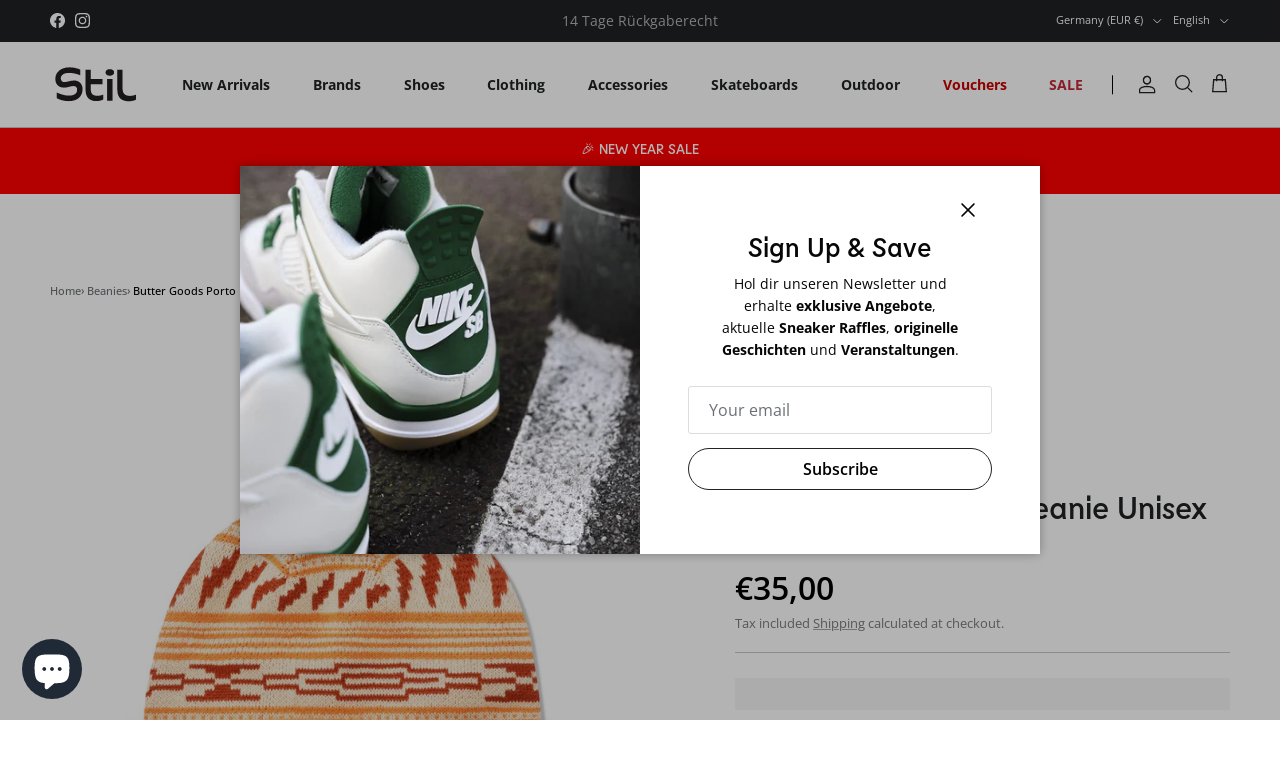

--- FILE ---
content_type: text/javascript; charset=utf-8
request_url: https://stil-laden.com/en-de/cart.js
body_size: -40
content:
{"token":"hWN7ihBisyD0YQSdtEZUakvS?key=afcf269d4a8c971aba6c99fd17341d51","note":"","attributes":{},"original_total_price":0,"total_price":0,"total_discount":0,"total_weight":0.0,"item_count":0,"items":[],"requires_shipping":false,"currency":"EUR","items_subtotal_price":0,"cart_level_discount_applications":[],"discount_codes":[]}

--- FILE ---
content_type: image/svg+xml
request_url: https://stil-laden.com/cdn/shop/files/stil-laden-shopschwarz.svg?v=1678363660&width=280
body_size: 330
content:
<?xml version="1.0" encoding="UTF-8" standalone="no"?>
<!-- Created with Inkscape (http://www.inkscape.org/) -->

<svg
   version="1.1"
   id="svg2"
   width="377.94666"
   height="188.97333"
   viewBox="0 0 377.94666 188.97333"
   sodipodi:docname="Stil_Logo_CMYK_schwarz (1).eps"
   xmlns:inkscape="http://www.inkscape.org/namespaces/inkscape"
   xmlns:sodipodi="http://sodipodi.sourceforge.net/DTD/sodipodi-0.dtd"
   xmlns="http://www.w3.org/2000/svg"
   xmlns:svg="http://www.w3.org/2000/svg">
  <defs
     id="defs6" />
  <sodipodi:namedview
     id="namedview4"
     pagecolor="#ffffff"
     bordercolor="#000000"
     borderopacity="0.25"
     inkscape:showpageshadow="2"
     inkscape:pageopacity="0.0"
     inkscape:pagecheckerboard="0"
     inkscape:deskcolor="#d1d1d1" />
  <g
     id="g8"
     inkscape:groupmode="layer"
     inkscape:label="ink_ext_XXXXXX"
     transform="matrix(1.3333333,0,0,-1.3333333,0,188.97333)">
    <g
       id="g10"
       transform="scale(0.1)">
      <path
         d="m 749.113,830.207 c -107.898,0 -230.105,-52 -300.3,-52 -67.602,0 -114.407,48.102 -114.407,119.606 0,107.897 104,174.207 258.703,174.207 119.606,0 266.508,-40.31 344.504,-75.411 v 179.411 c -41.597,22.09 -179.402,71.5 -332.804,71.5 -269.102,0 -439.407,-153.4 -439.407,-369.211 0,-167.7 104.004,-275.598 267.805,-275.598 113.106,0 205.402,50.691 293.809,50.691 76.699,0 115.703,-37.695 115.703,-116.992 0,-120.91 -89.703,-187.211 -256.106,-187.211 -96.207,0 -197.605,23.403 -374.41,96.207 V 266 c 71.5,-40.301 202.805,-92.289 367.906,-92.289 345.809,0 431.611,227.5 431.611,379.594 0,166.406 -105.302,276.902 -262.607,276.902"
         style="fill:#231f20;fill-opacity:1;fill-rule:nonzero;stroke:none"
         id="path12" />
      <path
         d="m 1267.82,542.906 v 166.407 h 360.1 v 168.996 h -360.1 v 289.911 h -162.5 V 522.105 c 0,-219.707 117,-347.105 330.2,-347.105 85.8,0 170.31,22.102 219.71,52 v 153.398 c -57.21,-19.5 -113.11,-36.386 -183.3,-36.386 -204.11,0 -204.11,142.996 -204.11,198.894"
         style="fill:#231f20;fill-opacity:1;fill-rule:nonzero;stroke:none"
         id="path14" />
      <path
         d="m 1773.53,185.398 h 169 v 692.911 h -169 V 185.398"
         style="fill:#231f20;fill-opacity:1;fill-rule:nonzero;stroke:none"
         id="path16" />
      <path
         d="m 1858.03,1190.32 c -80.61,0 -133.9,-40.3 -133.9,-104.01 0,-63.7 53.29,-105.294 133.9,-105.294 80.61,0 133.91,41.594 133.91,105.294 0,63.71 -53.3,104.01 -133.91,104.01"
         style="fill:#231f20;fill-opacity:1;fill-rule:nonzero;stroke:none"
         id="path18" />
      <path
         d="m 2485.94,340.102 c -117,0 -231.41,48.097 -231.41,215.8 v 612.318 h -162.5 V 520.805 c 0,-223.606 120.9,-351.004 352.31,-351.004 106.6,0 183.3,27.301 224.9,50.699 v 161.199 c -61.09,-27.301 -119.6,-41.597 -183.3,-41.597"
         style="fill:#231f20;fill-opacity:1;fill-rule:nonzero;stroke:none"
         id="path20" />
    </g>
  </g>
</svg>


--- FILE ---
content_type: text/javascript; charset=utf-8
request_url: https://stil-laden.com/en-de/cart/update.js
body_size: 520
content:
{"token":"hWN7ihBisyD0YQSdtEZUakvS?key=afcf269d4a8c971aba6c99fd17341d51","note":"","attributes":{"__juicy_id":"uMESRPuiFuhjRtnZXF0L"},"original_total_price":0,"total_price":0,"total_discount":0,"total_weight":0.0,"item_count":0,"items":[],"requires_shipping":false,"currency":"EUR","items_subtotal_price":0,"cart_level_discount_applications":[],"discount_codes":[],"items_changelog":{"added":[]}}

--- FILE ---
content_type: image/svg+xml
request_url: https://rivmorkxomnwzdlytbgv.supabase.co/storage/v1/object/public/public/ecom-icons/box2.svg
body_size: 979
content:
<?xml version="1.0" encoding="iso-8859-1"?>
<!-- Generator: Adobe Illustrator 25.0.0, SVG Export Plug-In . SVG Version: 6.00 Build 0)  -->
<svg version="1.1" xmlns="http://www.w3.org/2000/svg" xmlns:xlink="http://www.w3.org/1999/xlink" x="0px" y="0px"
	 viewBox="0 0 32 32" style="enable-background:new 0 0 32 32;" xml:space="preserve">
<g id="guides">
</g>
<g id="pin">
</g>
<g id="pin2">
</g>
<g id="pin_x5F_plus">
</g>
<g id="pin_x5F_minus">
</g>
<g id="speech4">
</g>
<g id="speech_x5F_x">
</g>
<g id="speech6">
</g>
<g id="speech5">
</g>
<g id="contacts">
</g>
<g id="lock">
</g>
<g id="unlocked">
</g>
<g id="globe">
</g>
<g id="map">
</g>
<g id="box">
</g>
<g id="cart1_x5F_empty">
</g>
<g id="cart1_x5F_plus">
</g>
<g id="cart1_x5F_minus">
</g>
<g id="cart1_x5F_tick">
</g>
<g id="cart1_x5F_x">
</g>
<g id="cart1_x5F_down">
</g>
<g id="cart1_x5F_up">
</g>
<g id="bell">
</g>
<g id="camera">
</g>
<g id="cart3_x5F_minus">
</g>
<g id="cart3_x5F_tick">
</g>
<g id="cart3_x5F_x">
</g>
<g id="cart3_x5F_down">
</g>
<g id="cart3_x5F_up">
</g>
<g id="cart2">
</g>
<g id="cart2_x5F_empty">
</g>
<g id="cart2_x5F_plus">
</g>
<g id="cart2_x5F_minus">
</g>
<g id="cart2_x5F_tick">
</g>
<g id="cart2_x5F_x">
</g>
<g id="cart2_x5F_down">
</g>
<g id="cart2_x5F_up">
</g>
<g id="shop">
</g>
<g id="box3">
</g>
<g id="box2">
	<path style="fill:none;stroke:#000000;stroke-width:2;stroke-miterlimit:10;" d="M31,28c0,1.657-1.344,3-3,3H4
		c-1.656,0-3-1.343-3-3V10c0-1.657,1.344-3,3-3h24c1.656,0,3,1.343,3,3V28z"/>
	<line style="fill:none;stroke:#000000;stroke-width:2;stroke-miterlimit:10;" x1="4" y1="7" x2="16.666" y2="1.084"/>
	<line style="fill:none;stroke:#000000;stroke-width:2;stroke-miterlimit:10;" x1="28" y1="7" x2="21.416" y2="2.417"/>
	<polyline style="fill:none;stroke:#000000;stroke-width:2;stroke-miterlimit:10;" points="22,7 22,17 20,16 18,17 16,16 14,17 
		12,16 10,17 10,7 	"/>
	<line style="fill:none;stroke:#000000;stroke-width:2;stroke-miterlimit:10;" x1="6" y1="22" x2="14" y2="22"/>
	<line style="fill:none;stroke:#000000;stroke-width:2;stroke-miterlimit:10;" x1="6" y1="26" x2="10" y2="26"/>
</g>
<g id="delivery2">
</g>
<g id="mobile">
</g>
<g id="gift">
</g>
<g id="check">
</g>
<g id="shield">
</g>
<g id="discount">
</g>
<g id="copy">
</g>
<g id="cart1">
</g>
<g id="sale_x5F_tag">
</g>
<g id="sale_x5F_tag2">
</g>
<g id="cart3">
</g>
<g id="cart3_x5F_empty">
</g>
<g id="cart3_x5F_plus">
</g>
<g id="tick">
</g>
<g id="x">
</g>
<g id="money">
</g>
<g id="creadit_x5F_card">
</g>
<g id="wallet">
</g>
<g id="wallet2">
</g>
<g id="barcode">
</g>
<g id="barcode2">
</g>
<g id="brochure">
</g>
<g id="picture">
</g>
<g id="mic">
</g>
<g id="trophy">
</g>
<g id="medal">
</g>
<g id="rozette">
</g>
<g id="heart">
</g>
<g id="video">
</g>
<g id="toggle_x5F_left">
</g>
<g id="toggle_x5F_right">
</g>
<g id="toggles">
</g>
<g id="delivery">
</g>
<g id="calculator">
</g>
<g id="laptop">
</g>
<g id="monitor">
</g>
<g id="keyboard">
</g>
<g id="mouse">
</g>
<g id="printer">
</g>
<g id="calendar">
</g>
<g id="megaphone">
</g>
<g id="door_x5F_table">
</g>
<g id="magnifying_x5F_glass">
</g>
<g id="zoom_x5F_in">
</g>
<g id="zoom_x5F_out">
</g>
<g id="paper_x5F_pin">
</g>
<g id="globe2">
</g>
<g id="mail">
</g>
<g id="mail_x5F_open">
</g>
<g id="speech">
</g>
<g id="speech2">
</g>
<g id="speech_x5F_tick">
</g>
<g id="speech3">
</g>
<g id="graph_x5F_up">
</g>
<g id="graph_x5F_down">
</g>
<g id="graph">
</g>
<g id="graph_x5F_pie">
</g>
<g id="home">
</g>
<g id="pencil">
</g>
<g id="paperclip">
</g>
<g id="trash">
</g>
</svg>


--- FILE ---
content_type: text/javascript; charset=utf-8
request_url: https://stil-laden.com/en-de/cart/update.js
body_size: 518
content:
{"token":"hWN7ihBisyD0YQSdtEZUakvS?key=afcf269d4a8c971aba6c99fd17341d51","note":null,"attributes":{"__juicy_id":"uMESRPuiFuhjRtnZXF0L"},"original_total_price":0,"total_price":0,"total_discount":0,"total_weight":0.0,"item_count":0,"items":[],"requires_shipping":false,"currency":"EUR","items_subtotal_price":0,"cart_level_discount_applications":[],"discount_codes":[],"items_changelog":{"added":[]}}